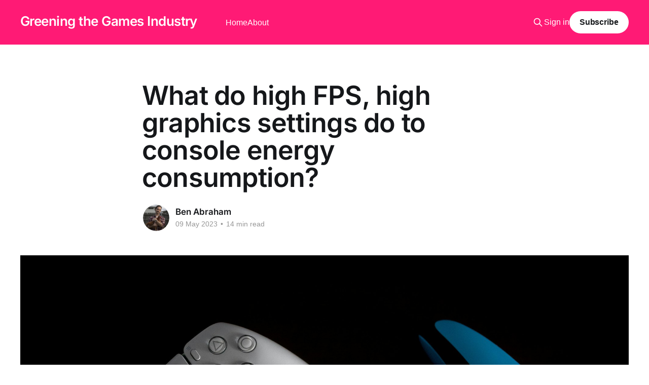

--- FILE ---
content_type: text/html; charset=utf-8
request_url: https://gtg.benabraham.net/what-do-high-fps-high-graphics-settings-do-to-console-energy-consumption/
body_size: 15638
content:
<!DOCTYPE html>
<html lang="en">
<head>

    <title>What do high FPS, high graphics settings do to console energy consumption?</title>
    <meta charset="utf-8" />
    <meta http-equiv="X-UA-Compatible" content="IE=edge" />
    <meta name="HandheldFriendly" content="True" />
    <meta name="viewport" content="width=device-width, initial-scale=1.0" />
    
    <link rel="preload" as="style" href="/assets/built/screen.css?v=fe398fd6b6" />
    <link rel="preload" as="script" href="/assets/built/casper.js?v=fe398fd6b6" />

    <link rel="stylesheet" type="text/css" href="/assets/built/screen.css?v=fe398fd6b6" />

    <link rel="icon" href="https://gtg.benabraham.net/content/images/size/w256h256/2025/06/AC-favicon.png" type="image/png">
    <link rel="canonical" href="https://gtg.benabraham.net/what-do-high-fps-high-graphics-settings-do-to-console-energy-consumption/">
    <meta name="referrer" content="origin-when-cross-origin">
    
    <meta property="og:site_name" content="Greening the Games Industry">
    <meta property="og:type" content="article">
    <meta property="og:title" content="What do high FPS, high graphics settings do to console energy consumption?">
    <meta property="og:description" content="Console gaming has gotten much more sophisticated in the past decade. Not only are there more consoles and console sub-generations that people are playing across, but the TV screens they’re plugged into vary more as well. We have HD &amp; 4K resolutions, high-dynamic range (HDR) output options, and high Hz">
    <meta property="og:url" content="https://gtg.benabraham.net/what-do-high-fps-high-graphics-settings-do-to-console-energy-consumption/">
    <meta property="og:image" content="https://images.unsplash.com/photo-1644571580646-7048372c491a?crop&#x3D;entropy&amp;cs&#x3D;tinysrgb&amp;fit&#x3D;max&amp;fm&#x3D;jpg&amp;ixid&#x3D;MnwxMTc3M3wwfDF8c2VhcmNofDMyfHxQUzV8ZW58MHx8fHwxNjgzNjEyMDM0&amp;ixlib&#x3D;rb-4.0.3&amp;q&#x3D;80&amp;w&#x3D;2000">
    <meta property="article:published_time" content="2023-05-09T06:30:21.000Z">
    <meta property="article:modified_time" content="2023-05-09T06:30:21.000Z">
    <meta name="twitter:card" content="summary_large_image">
    <meta name="twitter:title" content="What do high FPS, high graphics settings do to console energy consumption?">
    <meta name="twitter:description" content="Console gaming has gotten much more sophisticated in the past decade. Not only are there more consoles and console sub-generations that people are playing across, but the TV screens they’re plugged into vary more as well. We have HD &amp; 4K resolutions, high-dynamic range (HDR) output options, and high Hz">
    <meta name="twitter:url" content="https://gtg.benabraham.net/what-do-high-fps-high-graphics-settings-do-to-console-energy-consumption/">
    <meta name="twitter:image" content="https://images.unsplash.com/photo-1644571580646-7048372c491a?crop&#x3D;entropy&amp;cs&#x3D;tinysrgb&amp;fit&#x3D;max&amp;fm&#x3D;jpg&amp;ixid&#x3D;MnwxMTc3M3wwfDF8c2VhcmNofDMyfHxQUzV8ZW58MHx8fHwxNjgzNjEyMDM0&amp;ixlib&#x3D;rb-4.0.3&amp;q&#x3D;80&amp;w&#x3D;2000">
    <meta name="twitter:label1" content="Written by">
    <meta name="twitter:data1" content="Ben Abraham">
    <meta name="twitter:site" content="@afterclimate">
    <meta property="og:image:width" content="1200">
    <meta property="og:image:height" content="800">
    
    <script type="application/ld+json">
{
    "@context": "https://schema.org",
    "@type": "Article",
    "publisher": {
        "@type": "Organization",
        "name": "Greening the Games Industry",
        "url": "https://gtg.benabraham.net/",
        "logo": {
            "@type": "ImageObject",
            "url": "https://gtg.benabraham.net/content/images/size/w256h256/2025/06/AC-favicon.png",
            "width": 33,
            "height": 33
        }
    },
    "author": {
        "@type": "Person",
        "name": "Ben Abraham",
        "image": {
            "@type": "ImageObject",
            "url": "//www.gravatar.com/avatar/d2308aaf81ce147d6d906cc4c3dc8857?s=250&d=mm&r=x",
            "width": 250,
            "height": 250
        },
        "url": "https://gtg.benabraham.net/author/ben/",
        "sameAs": []
    },
    "headline": "What do high FPS, high graphics settings do to console energy consumption?",
    "url": "https://gtg.benabraham.net/what-do-high-fps-high-graphics-settings-do-to-console-energy-consumption/",
    "datePublished": "2023-05-09T06:30:21.000Z",
    "dateModified": "2023-05-09T06:30:21.000Z",
    "image": {
        "@type": "ImageObject",
        "url": "https://images.unsplash.com/photo-1644571580646-7048372c491a?crop=entropy&cs=tinysrgb&fit=max&fm=jpg&ixid=MnwxMTc3M3wwfDF8c2VhcmNofDMyfHxQUzV8ZW58MHx8fHwxNjgzNjEyMDM0&ixlib=rb-4.0.3&q=80&w=2000",
        "width": 1200,
        "height": 800
    },
    "description": "Console gaming has gotten much more sophisticated in the past decade. Not only are there more consoles and console sub-generations that people are playing across, but the TV screens they’re plugged into vary more as well. We have HD &amp; 4K resolutions, high-dynamic range (HDR) output options, and high Hz refresh rates that console games are increasingly accomodating. The jump from HD to 4K screens is one I’ve focussed on a bit in the past – in one of the earliest posts I ever wrote for the newslet",
    "mainEntityOfPage": "https://gtg.benabraham.net/what-do-high-fps-high-graphics-settings-do-to-console-energy-consumption/"
}
    </script>

    <meta name="generator" content="Ghost 6.11">
    <link rel="alternate" type="application/rss+xml" title="Greening the Games Industry" href="https://gtg.benabraham.net/rss/">
    <script defer src="https://cdn.jsdelivr.net/ghost/portal@~2.56/umd/portal.min.js" data-i18n="true" data-ghost="https://gtg.benabraham.net/" data-key="1e1bcbcef1a5efef020d1ce52f" data-api="https://gtg.benabraham.net/ghost/api/content/" data-locale="en" crossorigin="anonymous"></script><style id="gh-members-styles">.gh-post-upgrade-cta-content,
.gh-post-upgrade-cta {
    display: flex;
    flex-direction: column;
    align-items: center;
    font-family: -apple-system, BlinkMacSystemFont, 'Segoe UI', Roboto, Oxygen, Ubuntu, Cantarell, 'Open Sans', 'Helvetica Neue', sans-serif;
    text-align: center;
    width: 100%;
    color: #ffffff;
    font-size: 16px;
}

.gh-post-upgrade-cta-content {
    border-radius: 8px;
    padding: 40px 4vw;
}

.gh-post-upgrade-cta h2 {
    color: #ffffff;
    font-size: 28px;
    letter-spacing: -0.2px;
    margin: 0;
    padding: 0;
}

.gh-post-upgrade-cta p {
    margin: 20px 0 0;
    padding: 0;
}

.gh-post-upgrade-cta small {
    font-size: 16px;
    letter-spacing: -0.2px;
}

.gh-post-upgrade-cta a {
    color: #ffffff;
    cursor: pointer;
    font-weight: 500;
    box-shadow: none;
    text-decoration: underline;
}

.gh-post-upgrade-cta a:hover {
    color: #ffffff;
    opacity: 0.8;
    box-shadow: none;
    text-decoration: underline;
}

.gh-post-upgrade-cta a.gh-btn {
    display: block;
    background: #ffffff;
    text-decoration: none;
    margin: 28px 0 0;
    padding: 8px 18px;
    border-radius: 4px;
    font-size: 16px;
    font-weight: 600;
}

.gh-post-upgrade-cta a.gh-btn:hover {
    opacity: 0.92;
}</style><script async src="https://js.stripe.com/v3/"></script>
    <script defer src="https://cdn.jsdelivr.net/ghost/sodo-search@~1.8/umd/sodo-search.min.js" data-key="1e1bcbcef1a5efef020d1ce52f" data-styles="https://cdn.jsdelivr.net/ghost/sodo-search@~1.8/umd/main.css" data-sodo-search="https://gtg.benabraham.net/" data-locale="en" crossorigin="anonymous"></script>
    
    <link href="https://gtg.benabraham.net/webmentions/receive/" rel="webmention">
    <script defer src="/public/cards.min.js?v=fe398fd6b6"></script>
    <link rel="stylesheet" type="text/css" href="/public/cards.min.css?v=fe398fd6b6">
    <script defer src="/public/comment-counts.min.js?v=fe398fd6b6" data-ghost-comments-counts-api="https://gtg.benabraham.net/members/api/comments/counts/"></script>
    <script defer src="/public/member-attribution.min.js?v=fe398fd6b6"></script>
    <script defer src="/public/ghost-stats.min.js?v=fe398fd6b6" data-stringify-payload="false" data-datasource="analytics_events" data-storage="localStorage" data-host="https://gtg.benabraham.net/.ghost/analytics/api/v1/page_hit"  tb_site_uuid="2406466a-3654-4efe-b06b-e63fcce0e0f3" tb_post_uuid="7541187d-9deb-42f3-9854-af5a577e4c03" tb_post_type="post" tb_member_uuid="undefined" tb_member_status="undefined"></script><style>:root {--ghost-accent-color: #FF1A75;}</style>
    <link rel="preconnect" href="https://fonts.bunny.net"><link rel="stylesheet" href="https://fonts.bunny.net/css?family=inter:400,500,600"><style>:root {--gh-font-heading: Inter;}</style>

</head>
<body class="post-template gh-font-heading-inter is-head-left-logo has-cover">
<div class="viewport">

    <header id="gh-head" class="gh-head outer">
        <div class="gh-head-inner inner">
            <div class="gh-head-brand">
                <a class="gh-head-logo no-image" href="https://gtg.benabraham.net">
                        Greening the Games Industry
                </a>
                <button class="gh-search gh-icon-btn" aria-label="Search this site" data-ghost-search><svg xmlns="http://www.w3.org/2000/svg" fill="none" viewBox="0 0 24 24" stroke="currentColor" stroke-width="2" width="20" height="20"><path stroke-linecap="round" stroke-linejoin="round" d="M21 21l-6-6m2-5a7 7 0 11-14 0 7 7 0 0114 0z"></path></svg></button>
                <button class="gh-burger" aria-label="Main Menu"></button>
            </div>

            <nav class="gh-head-menu">
                <ul class="nav">
    <li class="nav-home"><a href="https://gtg.benabraham.net/">Home</a></li>
    <li class="nav-about"><a href="https://gtg.benabraham.net/about">About</a></li>
</ul>

            </nav>

            <div class="gh-head-actions">
                    <button class="gh-search gh-icon-btn" aria-label="Search this site" data-ghost-search><svg xmlns="http://www.w3.org/2000/svg" fill="none" viewBox="0 0 24 24" stroke="currentColor" stroke-width="2" width="20" height="20"><path stroke-linecap="round" stroke-linejoin="round" d="M21 21l-6-6m2-5a7 7 0 11-14 0 7 7 0 0114 0z"></path></svg></button>
                    <div class="gh-head-members">
                                <a class="gh-head-link" href="#/portal/signin" data-portal="signin">Sign in</a>
                                <a class="gh-head-button" href="#/portal/signup" data-portal="signup">Subscribe</a>
                    </div>
            </div>
        </div>
    </header>

    <div class="site-content">
        



<main id="site-main" class="site-main">
<article class="article post ">

    <header class="article-header gh-canvas">

        <div class="article-tag post-card-tags">
        </div>

        <h1 class="article-title">What do high FPS, high graphics settings do to console energy consumption?</h1>


        <div class="article-byline">
        <section class="article-byline-content">

            <ul class="author-list instapaper_ignore">
                <li class="author-list-item">
                    <a href="/author/ben/" class="author-avatar" aria-label="Read more of Ben Abraham">
                        <img class="author-profile-image" src="//www.gravatar.com/avatar/d2308aaf81ce147d6d906cc4c3dc8857?s&#x3D;250&amp;d&#x3D;mm&amp;r&#x3D;x" alt="Ben Abraham" />
                    </a>
                </li>
            </ul>

            <div class="article-byline-meta">
                <h4 class="author-name"><a href="/author/ben/">Ben Abraham</a></h4>
                <div class="byline-meta-content">
                    <time class="byline-meta-date" datetime="2023-05-09">09 May 2023</time>
                        <span class="byline-reading-time"><span class="bull">&bull;</span> 14 min read</span>
                </div>
            </div>

        </section>
        </div>

            <figure class="article-image">
                <img
                    srcset="https://images.unsplash.com/photo-1644571580646-7048372c491a?crop&#x3D;entropy&amp;cs&#x3D;tinysrgb&amp;fit&#x3D;max&amp;fm&#x3D;jpg&amp;ixid&#x3D;MnwxMTc3M3wwfDF8c2VhcmNofDMyfHxQUzV8ZW58MHx8fHwxNjgzNjEyMDM0&amp;ixlib&#x3D;rb-4.0.3&amp;q&#x3D;80&amp;w&#x3D;300 300w,
                            https://images.unsplash.com/photo-1644571580646-7048372c491a?crop&#x3D;entropy&amp;cs&#x3D;tinysrgb&amp;fit&#x3D;max&amp;fm&#x3D;jpg&amp;ixid&#x3D;MnwxMTc3M3wwfDF8c2VhcmNofDMyfHxQUzV8ZW58MHx8fHwxNjgzNjEyMDM0&amp;ixlib&#x3D;rb-4.0.3&amp;q&#x3D;80&amp;w&#x3D;600 600w,
                            https://images.unsplash.com/photo-1644571580646-7048372c491a?crop&#x3D;entropy&amp;cs&#x3D;tinysrgb&amp;fit&#x3D;max&amp;fm&#x3D;jpg&amp;ixid&#x3D;MnwxMTc3M3wwfDF8c2VhcmNofDMyfHxQUzV8ZW58MHx8fHwxNjgzNjEyMDM0&amp;ixlib&#x3D;rb-4.0.3&amp;q&#x3D;80&amp;w&#x3D;1000 1000w,
                            https://images.unsplash.com/photo-1644571580646-7048372c491a?crop&#x3D;entropy&amp;cs&#x3D;tinysrgb&amp;fit&#x3D;max&amp;fm&#x3D;jpg&amp;ixid&#x3D;MnwxMTc3M3wwfDF8c2VhcmNofDMyfHxQUzV8ZW58MHx8fHwxNjgzNjEyMDM0&amp;ixlib&#x3D;rb-4.0.3&amp;q&#x3D;80&amp;w&#x3D;2000 2000w"
                    sizes="(min-width: 1400px) 1400px, 92vw"
                    src="https://images.unsplash.com/photo-1644571580646-7048372c491a?crop&#x3D;entropy&amp;cs&#x3D;tinysrgb&amp;fit&#x3D;max&amp;fm&#x3D;jpg&amp;ixid&#x3D;MnwxMTc3M3wwfDF8c2VhcmNofDMyfHxQUzV8ZW58MHx8fHwxNjgzNjEyMDM0&amp;ixlib&#x3D;rb-4.0.3&amp;q&#x3D;80&amp;w&#x3D;2000"
                    alt="Two PS5 controllers, one white, one teal, on an artful black background."
                />
                    <figcaption>Photo by <a href="https://unsplash.com/@16bitspixelz?utm_source=ghost&utm_medium=referral&utm_campaign=api-credit">Kamil S</a> / <a href="https://unsplash.com/?utm_source=ghost&utm_medium=referral&utm_campaign=api-credit">Unsplash</a></figcaption>
            </figure>

    </header>

    <section class="gh-content gh-canvas">
        <p>Console gaming has gotten much more sophisticated in the past decade. Not only are there more consoles and console sub-generations that people are playing across, but the TV screens they’re plugged into vary more as well. We have HD &amp; 4K resolutions, high-dynamic range (HDR) output options, and high Hz refresh rates that console games are increasingly accomodating. The jump from HD to 4K screens is one I’ve focussed on a bit in the past – in one of the earliest posts I ever wrote for the newsletter I presented evidence for <a href="https://gtg.benabraham.net/how-many-pixels-is-too-many/">why 8K screens will never be necessary in a normal living room</a>, giving us a useful line to step back from and avoid committing developer resources and minimising unnecessary energy demand. As I argued there, 8K suffers from hugely diminishing returns for most people with ordinary human vision, and I haven’t seen anything that challenges that.</p><p>With greater power under the hood in the latest console generation, along with the proliferation of the output options, many console games have introduced graphics settings to cater to different audiences preferences. For instance, in the game I play most often <em>Destiny 2</em> I use a 120Hz output mode for the crucible (a competitive multiplayer mode). To hit this FPS target, a number of visual compromises are made, including I suspect rendering at a slightly lower output resolution (I’ve taken some screenshots for comparisons below). I also notice when this high Hz mode kicks in because my screen goes dark briefly as it changes mode. I’m happy to accept some graphical corners getting cut (even resolution scaling!) as the additional smoothness of 120 Hz gives me a slight edge over playing in standard 60FPS mode during the most frantic of situations, with rapid turns and fast movements.</p><p>After the stunning results of the Xbox end-user energy measurement tools shown at GDC this year, as well as being partly inspired by other (as yet unpublished) testing on the effects of different graphics modes on end user energy demands, I decided to break out the wall socket energy meter and do some testing for myself.</p><p>This week I looked at two games and their graphics options, playing them while monitoring their power draw to see whether I could identify a noticeable increase or decrease based on high FPS vs high visual fidelity options: <em>The Witcher 3</em> and <em>Destiny 2</em>.</p><h2 id="the-testing-setup">The testing setup</h2><p>I played both games on a PS5 – model number CFI-1002B (a 2020 launch model, digital only PS5). The console output to an LG C2 65” TV (I think either the 2020 or 2021 model) which is a 4K OLED display, that can do variable refresh rate (though I still don’t think that’s enabled on the PS5) and HDR. This TV is perhaps my most prized possession, easily one of the best screens I have ever laid eyes on. It is <em>bonkers</em> how good this thing is for gaming and movies. /end plug</p><p>For this test, I was just interested in the power draw of the PS5 alone, so to measure that I used an inexpensive (and not especially precise) testing device I bought a few years ago as part of my original testing of power of the PS5 while writing <a href="https://link.springer.com/book/10.1007/978-3-030-91705-0?ref=gtg.benabraham.net">DGACC</a>. I read power numbers off the display (measured in watts) at various points, took screenshots and tried to add a note for context, keeping an eye on it (as much as possible!) while playing.</p><p>One final methodological note is that my PS5 has not been dust-removed since purchase, so it is a little bit dusty but I doubt it makes a noticeable difference. The room I was playing in was actually quite cold too – winter has arrived in Australia, and I played under blankets, so performance is unlikely to be affected by temperature.</p><figure class="kg-card kg-image-card kg-card-hascaption"><img src="https://gtg.benabraham.net/content/images/2023/05/IMG_6205.jpg" class="kg-image" alt="The PS5 power read out after initial boot up, sitting on the main menu screen" loading="lazy"><figcaption>The PS5 power read out after initial boot up, sitting on the main menu screen</figcaption></figure><h1 id="testing-the-witcher-3">Testing <em>The Witcher 3</em></h1><p>I’ve have been replaying <em>The Witcher 3</em> for this past month, and wanted to see what sort of effect its “Performance” (high FPS) vs “Ray Tracing” max graphics mode had on the console’s energy consumption. These modes were added in the “next-gen update” late last year, and here’s the short explanation of both in the menu:</p><figure class="kg-card kg-image-card"><img src="https://gtg.benabraham.net/content/images/2023/05/Performance-mode.jpeg" class="kg-image" alt="Menu screen from The Witcher 3 showing &quot;Frame Rate Mode: Performance&quot;" loading="lazy"></figure><figure class="kg-card kg-image-card"><img src="https://gtg.benabraham.net/content/images/2023/05/Ray-Tracing-mode.jpeg" class="kg-image" alt="Menu screen from The Witcher 3 showing &quot;Frame Rate Mode: Ray Tracing&quot;" loading="lazy"></figure><p>I also took some side-by-side screenshots of the two modes in a pair of scenes. The difference is more pronounced placed side-by-side like this, and seem mostly related to lighting. Maybe that’s what the ray tracing is for?</p><figure class="kg-card kg-image-card kg-width-wide kg-card-hascaption"><img src="https://gtg.benabraham.net/content/images/2023/05/Fvp4B8oaUAIwQ9I.jpeg" class="kg-image" alt="Performance 60FPS mode" loading="lazy"><figcaption>Performance 60 FPS mode</figcaption></figure><figure class="kg-card kg-image-card kg-width-wide kg-card-hascaption"><img src="https://gtg.benabraham.net/content/images/2023/05/Fvp4BrlaAAAlyBI.jpeg" class="kg-image" alt="Graphics “ray tracing” mode" loading="lazy"><figcaption>Ray tracing 30 FPS mode</figcaption></figure><p>There’s obviously some other settings that change between the two, besides lighting and colour, but the more noticeable difference cant be seen in screenshots, as it’s to do with the FPS the game achieves.</p><figure class="kg-card kg-image-card kg-width-wide kg-card-hascaption"><img src="https://gtg.benabraham.net/content/images/2023/05/Fvp4CkBaEAYJuG4.jpeg" class="kg-image" alt="Performance 60FPS mode" loading="lazy"><figcaption>Performance 60 FPS mode</figcaption></figure><figure class="kg-card kg-image-card kg-width-wide kg-card-hascaption"><img src="https://gtg.benabraham.net/content/images/2023/05/Fvp4C3BacAAn51I.jpeg" class="kg-image" alt="Graphics “ray tracing” mode" loading="lazy"><figcaption>Ray tracing 30 FPS mode</figcaption></figure><p>Still images are nice, but they don’t show the qualitative different in picture smoothness that you get from seeing the game in motion. The ray tracing mode looks amazing, but it feels way too choppy to play for me, at least in 4K. (I suspect it may suit a 1080p display just fine – remember that’s 1/4 the number of pixels in an image) The downside of ray tracing mode is that it is only able to target 30FPS, and does so via (sometimes very noticeably!) dynamically reducing the render resolution. This introduces quite a noticeable amount of pixelation, as well as some strange visual effects that are hard to describe whenever there is a lot of scene activity or rapid movement. And it still feels quite sluggish at 30 FPS, especially in combat. But there’s no denying that it looks pretty when you stand still!</p><p>I started testing in “Performance” mode – which achieves a pretty consistent 60FPS even on 4K and is the mode I have spent the most time in this play through. (I can't say I have noticed any resolution drops? In fact I didn't think it did until I re-read the menu text for it) I started in the Skellige Isles and continued on the main quest line, drawing about 218 watts while I chopped up some Drowners on the north-eastern coast of Ard Skellig. Energy draw went up to about 230 watts when I got on a boat and sailed across the wide open seas for a few minutes. I suspect the long render distance and complex water effects were a bit more taxing than being on land. I joined Yennifer in the search for Ciri on Hindarsfjall and through a couple of cutscenes the power stayed at around 230 watts. The highest number I saw (I couldn’t watch the screen as well as the power meter) during the 30mins of playing in Performance mode was 234 watts. That’s seems like it’s about as high as it gets on the PS5 (this model at least).</p><figure class="kg-card kg-image-card kg-card-hascaption"><img src="https://gtg.benabraham.net/content/images/2023/05/IMG_6208.jpg" class="kg-image" alt="Note the time after 29mins of playing" loading="lazy"><figcaption>Note the time 29 mins of playing nearing the end of the first "Performance" testing block</figcaption></figure><p>At the end of the 30mins the power meter displayed a cumulative power use of 0.1kWh, though only getting this figure to one decimal place is not really precise enough to be able to conclude anything. 230 watts over an hour would produce 0.23 kWh so the same energy over 30 mins is probably somewhere between 0.1 and 0.2 kWh, which fits.</p><p>I then switched over to “ray tracing” mode, and wandered over to Freya's Garden in search of a coward named Craven, who went off to fight a monster called Morkvarg (a werewolf cursed with undying and eternal hunger). I followed their trail around the garden for about 30mins, enduring the comparatively sluggish  30 FPS and resolution dips while appreciating the distinctly moody lighting. This 30 mins was all spent on land, and the garden is an enclosed space so that might have affected the numbers a bit, however its not an entirely enclosed level, and the rest of the world outside the garden is still there and occasionally visible over the walls, so I suspect its still pretty comparable. I did notice a small dip in the numbers (and the resolution seemed slightly more consistent) when I went inside a building and did battle with Morkvarg, but it was fairly small.</p><p>If anything the typical power numbers I saw in the Ray tracing mode were perhaps a tiny bit <em>lower</em> than performance mode. Closer to 220 than 230. How might we explain this? If it's not just my imprecise measuring (which it could be!) then I suspect it’s something to do with the more aggressive use of dynamically reducing the resolution in this mode. <a href="https://www.gameshub.com/news/features/gdc-2023-xbox-epic-games-energy-consumption-carbon-emissions-measurement-2611752/?ref=gtg.benabraham.net">If you read my write-up of the Xbox end-user energy tools</a>, you’ll remember that the main things that both the Unreal and 343i engineers found affected energy draw were resolution and frame rates. While both modes say they involve dynamic resolutions, it's possible that the 30 FPS mode spends longer, or more time at lower resolutions? </p><figure class="kg-card kg-image-card kg-card-hascaption"><img src="https://gtg.benabraham.net/content/images/2023/05/IMG_6212.jpg" class="kg-image" alt="Low to mid 220s were common while in “graphics” mode" loading="lazy"><figcaption>Low to mid 220s were common while in “ray tracing” mode</figcaption></figure><p>At the end of the 30mins of playing in ray tracing mode the power meter displayed a cumulative power draw of 0.2 kWh – having added just another 0.1 kWh like the first 30mins. Again, this sort of test is a bit too short, and the power levels too small (not to mention the power meter a bit too imprecise) to really be able to register a substantial difference between the modes. This is a somewhat surprising finding though, because I genuinely expected the performance 60 FPS mode to use a bit less (in line with some other research I've seen) by having more headroom in terms of graphics processing power, enabling it to hit the 60 FPS target consistently. Perhaps that's eaten up by pushing it closer to the edge of performance, and with occasional dynamic resolution scaling down the odd "slow" frame (It's also possibly less noticeable when one or two frames out of 60 of them drop in resolution vs when you're only getting 30 a second). However if anything though the evidence seems to tentatively suggest the opposite. At least, it's a negligible difference.</p><h2 id="menu-and-pause-screens">Menu and pause screens</h2><p>I also tested the pause and inventory screens – as I wanted to see what that might show. In <em>The Witcher 3</em>, there is a ‘pause’ screen which freezes in-game action and overlays a menu with save/load and other options, keeping the 3D world visible behind it. Time also stops when on the ‘inventory’ screen, but it appears as a separate scene, no longer rendering the 3D game world. I found that hitting the ‘pause’ screen didn’t really change the power draw much, but visiting the inventory/quest/map screens <em>did</em>. Interesting!</p><figure class="kg-card kg-image-card kg-card-hascaption"><img src="https://gtg.benabraham.net/content/images/2023/05/IMG_6211.jpg" class="kg-image" alt="Basically identical to pre-pause" loading="lazy"><figcaption>A reading from the pause menu: basically identical to pre-pause power levels</figcaption></figure><figure class="kg-card kg-image-card kg-card-hascaption"><img src="https://gtg.benabraham.net/content/images/2023/05/IMG_6210.jpg" class="kg-image" alt="Halving of power draw on inventory screen" loading="lazy"><figcaption>On the inventory screen: less than half the power draw</figcaption></figure><p>There was even a 3D model of Geralt in the inventory screen, and it still showed less power. The most likely explanation is that rendering the huge, expansive open world is the most taxing part of <em>The Witcher 3</em>, and while it remains on screen the game is still ‘rendering’ it every frame, even if it is completely ‘paused’.</p><p>So there is at least one clear takeaway: don’t pause on the pause menu when you walk away from <em>The Witcher 3</em> – open your inventory instead.</p><div class="kg-card kg-callout-card kg-callout-card-red"><div class="kg-callout-emoji">💡</div><div class="kg-callout-text">Note to self: test Gwent screens next time as well!</div></div><h2 id="testing-destiny-2%E2%80%99s-120hz-crucible-mode">Testing <em>Destiny 2</em>’s 120Hz crucible mode</h2><p>The other game I tested was <em>Destiny 2</em>, looking at the effect (again, if any) of the 120 Hz crucible mode vs the default 60 FPS. I took some numbers along the way in various parts of the game as well just for comparisons sake, all in normal 60FPS mode, HDR enabled. Readings were taken at the login screen (172 watts), in space (162 watts), after loading into the main social space the tower (216 watts), on the inventory screen (182 watts), in space again though this time while searching for a crucible match (182 watts – 20 higher than the last time I was in space, but I was also in front of a different ‘planet’ so that might be the answer, rather than some huge extra networking power), and loading into a crucible match (212-220 watts).</p><p>Here’s some side-by-side comparisons of the two modes and their effect on the image, taken from a private match on the (very beautiful) map Disjunction:</p><figure class="kg-card kg-image-card kg-width-wide kg-card-hascaption"><img src="https://gtg.benabraham.net/content/images/2023/05/Fvp7mUOaQAAn2pO.jpeg" class="kg-image" alt="60FPS regular mode (default)" loading="lazy"><figcaption>60 FPS regular mode (default)</figcaption></figure><figure class="kg-card kg-image-card kg-width-wide kg-card-hascaption"><img src="https://gtg.benabraham.net/content/images/2023/05/Fvp7lyFaYAIgx8T.jpeg" class="kg-image" alt="120 Hz crucible mode" loading="lazy"><figcaption>120 Hz crucible mode</figcaption></figure><p>I have to admit, seeing them side-by-side like this is really illuminating (especially if you tab back and forth between them), but I would <em>never</em> have noticed the background tree texture resolution drop otherwise. My focus in a competitive mode like the crucible, is 100% on enemy players and friendly teammates. No one’s looking at the trees! Makes sense to cut some corners.</p><figure class="kg-card kg-image-card kg-width-wide kg-card-hascaption"><img src="https://gtg.benabraham.net/content/images/2023/05/Fvp7mnCaEAIOBL5.jpeg" class="kg-image" alt="60FPS regular mode (default)" loading="lazy"><figcaption>60 FPS regular mode (default)</figcaption></figure><figure class="kg-card kg-image-card kg-width-wide kg-card-hascaption"><img src="https://gtg.benabraham.net/content/images/2023/05/Fvp7m7HakAApMrk.jpeg" class="kg-image" alt="120 Hz crucible mode" loading="lazy"><figcaption>120 Hz crucible mode</figcaption></figure><p>Interestingly, I never noticed the missing ‘peripheral vision blur’ when aiming down sights, but it’s completely gone in the 120 Hz mode. Is this a benefit to me as a player, or a detriment? neither? I really couldn’t say! The main thing I notice though is the added jagged edges on the straight lines of the pillars in this image, produced either by a lower render resolution or less anti-aliasing. Importantly the HUD elements are still at a nice crisp in both though, which I recall Bungie mentioning being important for accessibility reasons. Neat.</p><p>I played a match in the 120 Hz mode, and though its hard to play a competitive shooter while also looking at a power meter, the start of the match showed 190-210-<em>ish</em> watts through the intro screen and the first few seconds of the match</p><figure class="kg-card kg-image-card"><img src="https://gtg.benabraham.net/content/images/2023/05/IMG_6223.jpg" class="kg-image" alt loading="lazy"></figure><p>This one ended suuuper super early due to a bug (only one player on the other team, who then left ending it) so I didn’t get a good sense of the power draw since it only lasted one minute or so. A second match, still in 120 Hz mode went for longer, and showed a similar range (glancing at it every time I died) that went as low as 190 watts and as high as 220, as well as at least one measurement of 230 watts while loading in.</p><p>Next I disabled the 120 Hz option and played another crucible match, and got… basically the same readings. A low of 190 watts at one point, more typically staying up around 200, and also up to 230 at a few points as well.</p><figure class="kg-card kg-image-card"><img src="https://gtg.benabraham.net/content/images/2023/05/IMG_6224.jpg" class="kg-image" alt loading="lazy"></figure><h1 id="conclusions">Conclusions</h1><p>So much for big potential saving based on graphics modes! Though admittedly, there are plenty of caveats to this, and it shouldn’t discourage us from further research into what things <em>might</em> actually save energy and emissions – remember that’s the whole point of being economical here. We want to achieve gaming with the lowest footprint possible.</p><p>This test is limited limited greatly by a power meter that cost about $20, and which can’t really give super precise results. Future tests like this may require that I upgrade my testing tools! For that I’d need a bit of a budget, however, so become a GTG supporter if you’d like to see that happen.</p><p>But even with the data we did manage to gather we did see a <em>slightly</em> surprising finding in both <em>The Witcher 3</em> and <em>Destiny 2</em> – because there was basically little to no difference between the two modes, and in <em>The Witcher 3</em> if anything the more graphics-intense mode seemingly used a fraction less. Perhaps the 60 FPS mode is simply too well–tuned for the capabilities of the PS5. Or perhaps the 30 FPS Graphics mode is reducing the render resolution so dramatically (down from 4K after all!) to hit its FPS target that its under-delivering? It's impossible to know for sure with this setup.</p><p>What we would probably need, in order to be able to say definitively, is the ability to run a repeatable benchmarking process, to play through the same long scene or sequence in exactly the same way, for both modes one after the other. There are simply too many variables that go into testing by playing the game “like normal”. In future, an answer could be to set a save point right before a long cutscene and then run through it in both modes.</p><p>Another approach that might be useful would also be to setup a side-by-side video of whats on-screen with the live readout from the power plug. It does updates quite slowly this one – polling energy maybe every second or so, and this is probably missing out on identifying power spikes and dips that could be useful. Achieving the 1ms granularity that Xbox’s end user tools claim to have would be super useful.</p><p>The <em>Destiny 2</em> 120 Hz mode test also didn’t really show any substantial difference in power – with the actual content of the match and what is on screen at a given time <em>probably</em> more influential. This will always be a problem for a multiplayer mode, and there’s never going to be a way to lock-down an exact sequence to play through over again in the two modes to put measurements side-by-side. Saved replays might get close – but then we also miss live networking demands, data and transfers happening behind the scenes between players, and so on. There’s also no 120Hz mode in other <em>Destiny 2</em> game modes. </p><p>All that just underscores the challenge with optimising for ideal conditions vs the real world – we need to figure out ways to minimise power and emissions for everyone, not just to optimise for one moment, one scene, or one mode of the game. </p><p>Aside from the substantial dips in power in non-world scenes and inventory screen seen in <em>The Witcher 3</em> and (to a lesser extent) in <em>Destiny 2</em>, results were… pretty close to what I expected? Close enough. We didn’t find anything that challenged the working assumptions that resolution and FPS are the main determinants of energy draw, as was put forward by the engineers who presented at GDC in the Xbox presentation. But we also didn’t find any evidence that one mode or another was producing more or less power draw, and this is a little bit contrary to the (unpublished!) testing I saw a few months ago (though this might be down to better testing methods! Until they release the work I can’t really say).</p><p>It does point to some potential best-practice for energy saving around ‘pause’ modes though – don’t keep rendering the whole 3D scene when paused! Make a whole new pause screen, if you can, so you’re not refreshing a static image of the 3D game world even in a paused state 30 or 60 times a second. The savings are small – 100 or so watts on consoles (more potentially on PC) – but if you’ve got millions of players, who sit on pause menu screens for minutes or hours a day, you too could make energy and emissions savings <a href="https://gtg.benabraham.net/hey-kid-wanna-build-a-wind-farm-in-fortnite/">equivalent to a small Swedish wind farm</a>!</p><hr><p>Thanks for reading <em>Greening the Games Industry</em> – it’s been a little while since the last post as life has gotten in the way.</p><p>GTG is now officially over 1 year old! Thanks for sticking around those of you who've been here since the beginning. Thanks for being part of the movement to decarbonise the games industry, wherever you are and however you are doing it.</p><p>More soon.</p>
    </section>

        <section class="article-comments gh-canvas">
            
        <script defer src="https://cdn.jsdelivr.net/ghost/comments-ui@~1.3/umd/comments-ui.min.js" data-locale="en" data-ghost-comments="https://gtg.benabraham.net/" data-api="https://gtg.benabraham.net/ghost/api/content/" data-admin="https://gtg.benabraham.net/ghost/" data-key="1e1bcbcef1a5efef020d1ce52f" data-title="null" data-count="true" data-post-id="6459d923482e5f1716d6d7ae" data-color-scheme="auto" data-avatar-saturation="60" data-accent-color="#FF1A75" data-comments-enabled="paid" data-publication="Greening the Games Industry" crossorigin="anonymous"></script>
    
        </section>

</article>
</main>




            <aside class="read-more-wrap outer">
                <div class="read-more inner">
                        
<article class="post-card post">

    <a class="post-card-image-link" href="/new-year-new-climate-gtg-links-69/">

        <img class="post-card-image"
            srcset="/content/images/size/w300/2026/01/IMG_0272.JPG 300w,
                    /content/images/size/w600/2026/01/IMG_0272.JPG 600w,
                    /content/images/size/w1000/2026/01/IMG_0272.JPG 1000w,
                    /content/images/size/w2000/2026/01/IMG_0272.JPG 2000w"
            sizes="(max-width: 1000px) 400px, 800px"
            src="/content/images/size/w600/2026/01/IMG_0272.JPG"
            alt="New Year, New Climate – GTG Links 69"
            loading="lazy"
        />


    </a>

    <div class="post-card-content">

        <a class="post-card-content-link" href="/new-year-new-climate-gtg-links-69/">
            <header class="post-card-header">
                <div class="post-card-tags">
                </div>
                <h2 class="post-card-title">
                    New Year, New Climate – GTG Links 69
                </h2>
            </header>
                <div class="post-card-excerpt">Welcome back to a new year – though we might be hard pressed to describe it as happy new year right at the minute, with a global political backdrop that is less than ideal and greenhouse gasses in the atmosphere reaching their highest concentrations ever.

ICYMI - the latest monthly status</div>
        </a>

        <footer class="post-card-meta">
            <time class="post-card-meta-date" datetime="2026-01-09">09 Jan 2026</time>
                <span class="post-card-meta-length">10 min read</span>
                <script
    data-ghost-comment-count="695ee5cb6f4ded00017bad02"
    data-ghost-comment-count-empty=""
    data-ghost-comment-count-singular="comment"
    data-ghost-comment-count-plural="comments"
    data-ghost-comment-count-tag="span"
    data-ghost-comment-count-class-name=""
    data-ghost-comment-count-autowrap="true"
>
</script>
        </footer>

    </div>

</article>
                        
<article class="post-card post">

    <a class="post-card-image-link" href="/how-does-a-major-content-release-affect-sustainability/">

        <img class="post-card-image"
            srcset="/content/images/size/w300/2025/12/Arc-Raiders_Media_53.png 300w,
                    /content/images/size/w600/2025/12/Arc-Raiders_Media_53.png 600w,
                    /content/images/size/w1000/2025/12/Arc-Raiders_Media_53.png 1000w,
                    /content/images/size/w2000/2025/12/Arc-Raiders_Media_53.png 2000w"
            sizes="(max-width: 1000px) 400px, 800px"
            src="/content/images/size/w600/2025/12/Arc-Raiders_Media_53.png"
            alt="A screenshot from Arc Raiders showing two players being attacked by a multi-legged leaper robot and flying drones"
            loading="lazy"
        />


    </a>

    <div class="post-card-content">

        <a class="post-card-content-link" href="/how-does-a-major-content-release-affect-sustainability/">
            <header class="post-card-header">
                <div class="post-card-tags">
                </div>
                <h2 class="post-card-title">
                    How does a major content release affect sustainability?
                </h2>
            </header>
                <div class="post-card-excerpt">Hey before we get into this week&#39;s post – remember the game industry Net Zero Snapshot I last did way back in 2023? Well, members of the Sustainable Games Alliance woke up this week to an early Christmas present! Dropping right into their inboxes is the new and improved</div>
        </a>

        <footer class="post-card-meta">
            <time class="post-card-meta-date" datetime="2025-12-19">19 Dec 2025</time>
                <span class="post-card-meta-length">13 min read</span>
                <script
    data-ghost-comment-count="6944c7e60442f3000100b93d"
    data-ghost-comment-count-empty=""
    data-ghost-comment-count-singular="comment"
    data-ghost-comment-count-plural="comments"
    data-ghost-comment-count-tag="span"
    data-ghost-comment-count-class-name=""
    data-ghost-comment-count-autowrap="true"
>
</script>
        </footer>

    </div>

</article>
                        
<article class="post-card post">

    <a class="post-card-image-link" href="/books-budgets-batteries-and-bitcoin-gtg-links-68/">

        <img class="post-card-image"
            srcset="/content/images/size/w300/2025/12/15-lao-powerplant-downstream-3-data.jpg 300w,
                    /content/images/size/w600/2025/12/15-lao-powerplant-downstream-3-data.jpg 600w,
                    /content/images/size/w1000/2025/12/15-lao-powerplant-downstream-3-data.jpg 1000w,
                    /content/images/size/w2000/2025/12/15-lao-powerplant-downstream-3-data.jpg 2000w"
            sizes="(max-width: 1000px) 400px, 800px"
            src="/content/images/size/w600/2025/12/15-lao-powerplant-downstream-3-data.jpg"
            alt="Books, Budgets, Batteries, and Bitcoin – GTG Links 68"
            loading="lazy"
        />


    </a>

    <div class="post-card-content">

        <a class="post-card-content-link" href="/books-budgets-batteries-and-bitcoin-gtg-links-68/">
            <header class="post-card-header">
                <div class="post-card-tags">
                </div>
                <h2 class="post-card-title">
                    Books, Budgets, Batteries, and Bitcoin – GTG Links 68
                </h2>
            </header>
                <div class="post-card-excerpt">Welcome back to Greening the Games Industry. It&#39;s December already, and the year-end is almost upon us. As everyone tries to wrap things up for the year, there&#39;s less news on the games industry front, but plenty from the wider world that has a bearing on</div>
        </a>

        <footer class="post-card-meta">
            <time class="post-card-meta-date" datetime="2025-12-05">05 Dec 2025</time>
                <span class="post-card-meta-length">10 min read</span>
                <script
    data-ghost-comment-count="6930b63e6e1e2f0001594a2e"
    data-ghost-comment-count-empty=""
    data-ghost-comment-count-singular="comment"
    data-ghost-comment-count-plural="comments"
    data-ghost-comment-count-tag="span"
    data-ghost-comment-count-class-name=""
    data-ghost-comment-count-autowrap="true"
>
</script>
        </footer>

    </div>

</article>
                </div>
            </aside>



    </div>

    <footer class="site-footer outer">
        <div class="inner">
            <section class="copyright"><a href="https://gtg.benabraham.net">Greening the Games Industry</a> &copy; 2026</section>
            <nav class="site-footer-nav">
                <ul class="nav">
    <li class="nav-sign-up"><a href="#/portal/">Sign up</a></li>
</ul>

            </nav>
            <div class="gh-powered-by"><a href="https://ghost.org/" target="_blank" rel="noopener">Powered by Ghost</a></div>
        </div>
    </footer>

</div>

    <div class="pswp" tabindex="-1" role="dialog" aria-hidden="true">
    <div class="pswp__bg"></div>

    <div class="pswp__scroll-wrap">
        <div class="pswp__container">
            <div class="pswp__item"></div>
            <div class="pswp__item"></div>
            <div class="pswp__item"></div>
        </div>

        <div class="pswp__ui pswp__ui--hidden">
            <div class="pswp__top-bar">
                <div class="pswp__counter"></div>

                <button class="pswp__button pswp__button--close" title="Close (Esc)"></button>
                <button class="pswp__button pswp__button--share" title="Share"></button>
                <button class="pswp__button pswp__button--fs" title="Toggle fullscreen"></button>
                <button class="pswp__button pswp__button--zoom" title="Zoom in/out"></button>

                <div class="pswp__preloader">
                    <div class="pswp__preloader__icn">
                        <div class="pswp__preloader__cut">
                            <div class="pswp__preloader__donut"></div>
                        </div>
                    </div>
                </div>
            </div>

            <div class="pswp__share-modal pswp__share-modal--hidden pswp__single-tap">
                <div class="pswp__share-tooltip"></div>
            </div>

            <button class="pswp__button pswp__button--arrow--left" title="Previous (arrow left)"></button>
            <button class="pswp__button pswp__button--arrow--right" title="Next (arrow right)"></button>

            <div class="pswp__caption">
                <div class="pswp__caption__center"></div>
            </div>
        </div>
    </div>
</div>
<script
    src="https://code.jquery.com/jquery-3.5.1.min.js"
    integrity="sha256-9/aliU8dGd2tb6OSsuzixeV4y/faTqgFtohetphbbj0="
    crossorigin="anonymous">
</script>
<script src="/assets/built/casper.js?v=fe398fd6b6"></script>
<script>
$(document).ready(function () {
    // Mobile Menu Trigger
    $('.gh-burger').click(function () {
        $('body').toggleClass('gh-head-open');
    });
    // FitVids - Makes video embeds responsive
    $(".gh-content").fitVids();
});
</script>



</body>
</html>
